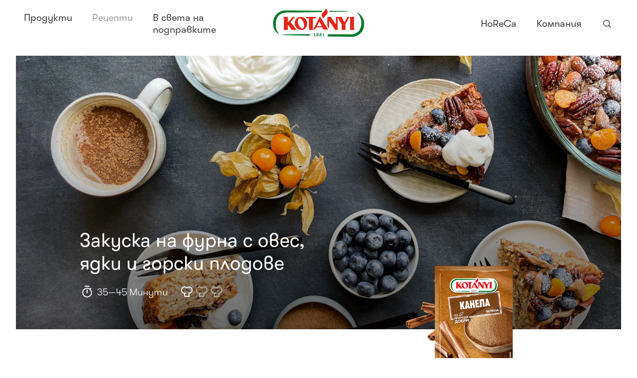

--- FILE ---
content_type: application/javascript; charset=utf-8
request_url: https://www.kotanyi.com/_next/static/chunks/468-bc6fffffb77de577.js
body_size: 3454
content:
"use strict";(self.webpackChunk_N_E=self.webpackChunk_N_E||[]).push([[468],{5430:function(t,e,i){i.d(e,{F:function(){return w}});var n=i(5893),o=i(1364),r=i(4741),a=i(5494),l=i(998),s=i(5282),c=i(1458),d=i(2439),m=i(8796),p=i(1383),h=i(1686),g=i(1115),u=i(9421),f=i(730);let E=h.ZP.span.withConfig({componentId:"sc-478ec411-0"})(["display:inline-block;overflow:hidden;width:100%;height:0px;padding-bottom:134.832%;position:relative;transition-property:transform;transition-duration:",";transition-timing-function:",";transform:matrix(1,0,0,1,0,0);a{position:absolute;left:0%;top:0%;right:0%;bottom:0%;width:100%;height:100%;transition-property:transform;transition-duration:",";transition-timing-function:",";transform:matrix(1.102629,0,0,1.102629,0,0);&:after{content:'';position:absolute;z-index:2;left:0;right:0;bottom:0;top:0;}}"],u.PX.SPEED.SLOW.OUT,u.PX.EASE.HOVER,u.PX.SPEED.SLOW.OUT,u.PX.EASE.HOVER),T=h.ZP.span.withConfig({componentId:"sc-478ec411-1"})(["position:relative;display:inline-block;width:100%;height:0;padding-bottom:125%;&:after{content:'';position:absolute;z-index:0;height:50%;width:100%;box-sizing:border-box;bottom:0;left:0;opacity:0;background:rgb(0,0,0);background:linear-gradient(0deg,rgba(0,0,0,1) 0%,rgba(0,0,0,0) 100%);transition:all "," ",";}"],u.PX.SPEED.SLOW.OUT,u.PX.EASE.STANDARD),v=h.ZP.h3.withConfig({componentId:"sc-478ec411-2"})(["max-width:11em;a{",";",";color:",";text-decoration:none;word-break:break-word;white-space:pre-wrap;display:block;height:100%;position:relative;z-index:3;transition:color "," ",";}"],f.pG,f.Bz,t=>{var e,i;let{theme:n}=t;return null!==(i=null===(e=n.components.RecipePreviewItem)||void 0===e?void 0:e.titleColor)&&void 0!==i?i:n.shared.bodyColorLight},u.PX.SPEED.NORMAL.OUT,u.PX.EASE.STANDARD),b=h.ZP.p.withConfig({componentId:"sc-478ec411-3"})(["position:absolute;z-index:3;bottom:1.5rem;left:0.725rem;color:",";"," opacity:0;transform:translateY(1em);transition:all "," ",";@media only screen and (min-width:","){bottom:2.25rem;left:1.125rem;}> svg{&:first-of-type{margin-right:0.2em;}&:not(:first-of-type){margin-right:0.2em;display:none;}&:nth-child(2){margin-left:0.7em;}}"],s.D.TEXT.INVERT.DEFAULT,f.pG,u.PX.SPEED.NORMAL.OUT,u.PX.EASE.STANDARD,g.vl.MD_MIN),D=h.ZP.div.withConfig({componentId:"sc-478ec411-4"})(["display:inline-block;position:relative;width:100%;svg{}.highlight-category-chip{position:absolute;top:0;left:0;}&:hover,&:focus{cursor:pointer;p{opacity:1;transform:translateY(0);transition-duration:",";}","{transform:matrix(1.049999,0,0,1.049999,0,0);a{transform:matrix(1.049999,0,0,1.049999,0,0);&:after{border-width:0px;-webkit-transform:translateY(0);transform:translateY(0);transition-duration:",";}}}","{svg{transition-duration:",";transform:scale(1.1);}&:after{opacity:0.5;transition-duration:",";}}","{a{color:",";transition-duration:",";}}}"],u.PX.SPEED.NORMAL.IN,E,u.PX.SPEED.SLOW.IN,T,u.PX.SPEED.SLOW.IN,u.PX.SPEED.SLOW.IN,v,t=>{var e,i;let{theme:n}=t;return null!==(i=null===(e=n.components.RecipePreviewItem)||void 0===e?void 0:e.titleHoverColor)&&void 0!==i?i:n.shared.bodyColorDark},u.PX.SPEED.SLOW.IN),x=h.ZP.span.withConfig({componentId:"sc-478ec411-5"})(["position:absolute;z-index:1;top:calc(50% - 2em);left:calc(50% - 2em);display:flex;justify-content:center;align-items:center;svg{height:3.5rem;width:3.5rem;padding:0.5rem;fill:",";path{fill:",";}}"],s.D.TEXT.DEFAULT.DEFAULT,s.D.TEXT.DEFAULT.DEFAULT),w=t=>{let{recipe:e,bgImageSize:i}=t,{options:h}=(0,r.lO)(),{title:g,postSlug:u,totalTimeFrom:f,totalTimeTo:w,video:P,difficulty:A,highlightCategories:S}=e,{image:L}=e,{labels_recipe_detail:y}=h||{},{minutes:N}=y||{},{getRouteLink:j}=(0,a.s)(),I=j(o.ROUTES.recipe,{slug:u}),X=A?A[0].name:null;return e?(0,n.jsxs)(D,{className:"recipe-preview-item",children:[(0,n.jsxs)(E,{className:"recipe-preview-image-wrapper",children:[(0,n.jsx)(m.p,{href:I,children:(0,n.jsxs)(T,{className:"recipe-preview-image",children:[L&&(0,n.jsx)(p.f,{image:L,imageSizes:{small:i||500,medium:i||500,large:i||500}}),P&&(0,n.jsx)(x,{children:(0,n.jsx)(c.Z,{})})]})}),(0,n.jsx)(b,{children:!!w&&(0,n.jsxs)(n.Fragment,{children:[" ",(0,n.jsx)(d.Z,{})," ",f,"—",w," ",N," "]})})]}),S&&S.map(t=>{let{emoji:e,name:i,slug:o,highlightColor:r}=t;return(0,n.jsx)(l.A,{className:"highlight-category-chip",emoji:e,text:i,color:r||s.D.MAIN["01_GREEN"].DEFAULT},o)}),(0,n.jsx)(v,{children:(0,n.jsx)(m.p,{href:I,children:g})}),(0,n.jsx)("p",{className:"sr-only",children:(0,n.jsxs)(n.Fragment,{children:[f,"—",w," ",N," ",X]})})]}):(console.warn("RecipePreviewItem: No Recipe"),null)}},456:function(t,e,i){i.d(e,{m:function(){return d}});var n=i(5893);i(7294);var o=i(5494),r=i(3910),a=i(1364),l=i(8210),s=i(6088),c=i(4946);let d=t=>{let{recipes:e}=t,{getRouteLink:i}=(0,o.s)(),{locale:d}=(0,c.b)(),m=(0,l.A)({locale:d,isJob:!1});if(!e||!e.length)return null;let p={"@context":"http://schema.org","@type":"ItemList",itemListElement:e.map((t,e)=>{var n,o;let{title:l,date:s,videoUrlYoutube:c,image:d,shortDescription:p,totalTimeTo:h,servings:g,ingredients:u,steps:f,cuisine:E,categories:T,nutrition:v,dietaryHabits:b,topics:D,authorFirstName:x,authorLastName:w,postSlug:P,acf:A}=t,S=(0,r.t6)(u),L=E?E[0].name:"",y=T?T[0].name:"",N=g?g+" "+(null==A?void 0:A.servings):"",j=x&&w?"".concat(x," ").concat(w):"Kot\xe0nyi",I=(0,r.sr)(u,T,E,b,D),X=c?(0,r.B$)(c||""):"",U=c?"https://img.youtube.com/vi/".concat(X,"/hqdefault.jpg"):"";return{"@type":"ListItem",position:e+1,item:{"@type":"Recipe",url:m+i(a.ROUTES.recipe,{slug:P}),name:l,image:d&&(null==A?void 0:null===(n=A.image)||void 0===n?void 0:n.url)?[A.image.url]:void 0,datePublished:"",description:p,prepTime:"",cookTime:"",totalTime:"PT".concat(h,"M"),keywords:I,recipeYield:N,recipeCategory:y,recipeCuisine:L,recipeIngredient:S,author:{"@type":"Person",name:j},nutrition:{"@type":"NutritionInformation",calories:v||""},recipeInstructions:f?null==A?void 0:null===(o=A.steps)||void 0===o?void 0:o.map(t=>{let{description:e}=t;return{"@type":"HowToStep",text:(0,r.mb)(e)}}):void 0,video:c?{"@type":"VideoObject",name:l||"",description:p||"",thumbnailUrl:[U],uploadDate:s||""}:void 0}}}).map(t=>JSON.stringify(t))};return(0,n.jsx)(s.O,{data:p})}},998:function(t,e,i){i.d(e,{A:function(){return f}});var n=i(5893),o=i(7294),r=i(3910),a=i(8796),l=i(1686),s=i(5282),c=i(9421),d=i(730);let m=(0,l.iv)(["color:",";&:after{transform:scale(1.03);border-color:",";transition-duration:",";background-color:",";}"],t=>{let{color:e}=t;return e?s.D.TEXT.INVERT.DEFAULT:s.D.TEXT.DEFAULT.DEFAULT},t=>{let{borderColor:e,color:i}=t;return e||(i?s.D.TEXT.INVERT.DEFAULT:s.D.TEXT.DEFAULT.DEFAULT)},c.PX.SPEED.NORMAL.IN,t=>{let{backgroundColor:e}=t;return e||"transparent"}),p=l.ZP.span.withConfig({componentId:"sc-ad07df35-0"})(["display:inline-block;position:relative;z-index:10;margin:0.375em;padding:0.4em 0.9em 0.3em;",";",";color:",";&:after{content:'';position:absolute;height:100%;width:100%;top:0;left:0;z-index:-1;background-color:",";border:1px solid ",";border-radius:1.5em;transition:all "," ",";}"," &:hover{cursor:pointer;",";}"],d.y1,d.Bz,t=>{let{color:e,borderColor:i}=t;return i?s.D.TEXT.DEFAULT.DEFAULT:e?s.D.TEXT.INVERT.DEFAULT:s.D.TEXT.DEFAULT.LIGHTER},t=>{let{color:e}=t;return e||"transparent"},t=>{let{color:e,borderColor:i}=t;return i||e||s.D.TEXT.DEFAULT.DISABLED},c.PX.SPEED.NORMAL.OUT,c.PX.EASE.STANDARD,t=>{let{$isActive:e}=t;return!0===e&&m},m),h=l.ZP.span.withConfig({componentId:"sc-ad07df35-1"})(["",";margin-right:0.3em;"],d.do),g=l.ZP.span.withConfig({componentId:"sc-ad07df35-2"})(["button{border:none;background:none;}a{&:hover{cursor:pointer;}}"]),u=t=>{let{id:e,link:i,color:r,onClick:l,children:s}=t;return i?(0,n.jsx)(g,{children:(0,n.jsx)(a.p,{id:e,color:r,href:i,children:s})}):l?(0,n.jsx)(g,{children:(0,n.jsx)("button",{onClick:l,children:s})}):(0,n.jsx)(o.Fragment,{children:s})},f=t=>{let{id:e,link:i,text:o,emoji:a,color:l,onClick:s,isActive:c,className:d,borderColor:m,backgroundColor:g}=t;return(0,n.jsx)(u,{id:e,color:l,link:i,onClick:s,children:(0,n.jsxs)(p,{color:l,borderColor:m,backgroundColor:g,className:d,$isActive:c,children:[a&&(0,n.jsx)(h,{children:a}),(0,r.pK)(o)]})})}},1458:function(t,e,i){var n=i(5893);i(7294);var o=i(1686),r=i(9421);let a=o.ZP.svg.withConfig({componentId:"sc-f2f3e7b6-0"})(["margin-right:1em;height:2.5rem;width:2.5rem;border-radius:100%;background-color:rgba(255,255,255,1);transition:transform "," ",";"],r.PX.SPEED.SLOW.OUT,r.PX.EASE.STANDARD);e.Z=()=>(0,n.jsx)(a,{className:"fill",xmlns:"http://www.w3.org/2000/svg",viewBox:"0 0 40 40",children:(0,n.jsx)("path",{d:"m15 14.2850846c0-.9973913 1.1236439-1.6135404 2.0061284-1.1000829l9.3508902 5.4349483c.8573085.4980538.8573085 1.7021118 0 2.2001656l-9.3508902 5.4349483c-.8824845.5134575-2.0061284-.1026916-2.0061284-1.1000829z"})})},2439:function(t,e,i){var n=i(5893);i(7294);var o=i(1686),r=i(5282);let a=o.ZP.svg.withConfig({componentId:"sc-2162173c-0"})(["height:1.5em;width:1.5em;vertical-align:bottom;&:last-child{margin-right:0.25em;}path{fill:#fff;}@media print{path{fill:",";}}"],r.D.TEXT.DEFAULT.DEFAULT);e.Z=()=>(0,n.jsx)(a,{className:"fill",xmlns:"http://www.w3.org/2000/svg",viewBox:"0 0 24 24",children:(0,n.jsxs)("g",{fill:"none",fillRule:"nonzero",children:[(0,n.jsx)("path",{d:"m0 0h24v24h-24z",fill:"#f00",opacity:"0"}),(0,n.jsx)("path",{d:"m11.25 8h1.5v6h-1.5zm6.3500632-.3574225c1.3317959 1.39172991 2.1499368 3.2790327 2.1499368 5.3574225 0 4.2802068-3.4697932 7.75-7.75 7.75-4.28020681 0-7.75-3.4697932-7.75-7.75 0-4.28020681 3.46979319-7.75 7.75-7.75 1.6604045 0 3.1988524.52215791 4.4600952 1.41122513l1.6612251-1.66122513 1.0606602 1.06066017zm-5.6000632 11.6074225c3.4517797 0 6.25-2.7982203 6.25-6.25 0-3.45177969-2.7982203-6.25-6.25-6.25-3.45177969 0-6.25 2.79822031-6.25 6.25 0 3.4517797 2.79822031 6.25 6.25 6.25zm-4-17.25h8v1.5h-8z",fill:"#000"})]})})},1383:function(t,e,i){i.d(e,{f:function(){return r}});var n=i(1686),o=i(3539);let r=(0,n.ZP)(o.Z).withConfig({componentId:"sc-599388d3-0"})(["position:absolute;z-index:-2;right:0;top:0;left:0;bottom:0;width:100%;height:100%;img{width:100%;height:100%;object-fit:cover;}"])}}]);

--- FILE ---
content_type: application/javascript; charset=utf-8
request_url: https://www.kotanyi.com/_next/static/ptONnU_8ZIwXfjdy7XGhF/_ssgManifest.js
body_size: -375
content:
self.__SSG_MANIFEST=new Set(["\u002F404","\u002F[[...slug]]","\u002Fb2b\u002F[[...slug]]","\u002Fb2b\u002Fproduct\u002F[...slug]","\u002Fb2b\u002Fproducts\u002F[[...slug]]","\u002Fblog-single\u002F[...slug]","\u002Fblog\u002F[[...slug]]","\u002Fcountry-switch","\u002Fjobs\u002F[[...slug]]","\u002Fproduct\u002F[...slug]","\u002Fproducts\u002F[[...slug]]","\u002Frecipe-pdf\u002F[recipeId]","\u002Frecipe\u002F[[...slug]]","\u002Fspice\u002F[...slug]","\u002Fspices"]);self.__SSG_MANIFEST_CB&&self.__SSG_MANIFEST_CB()